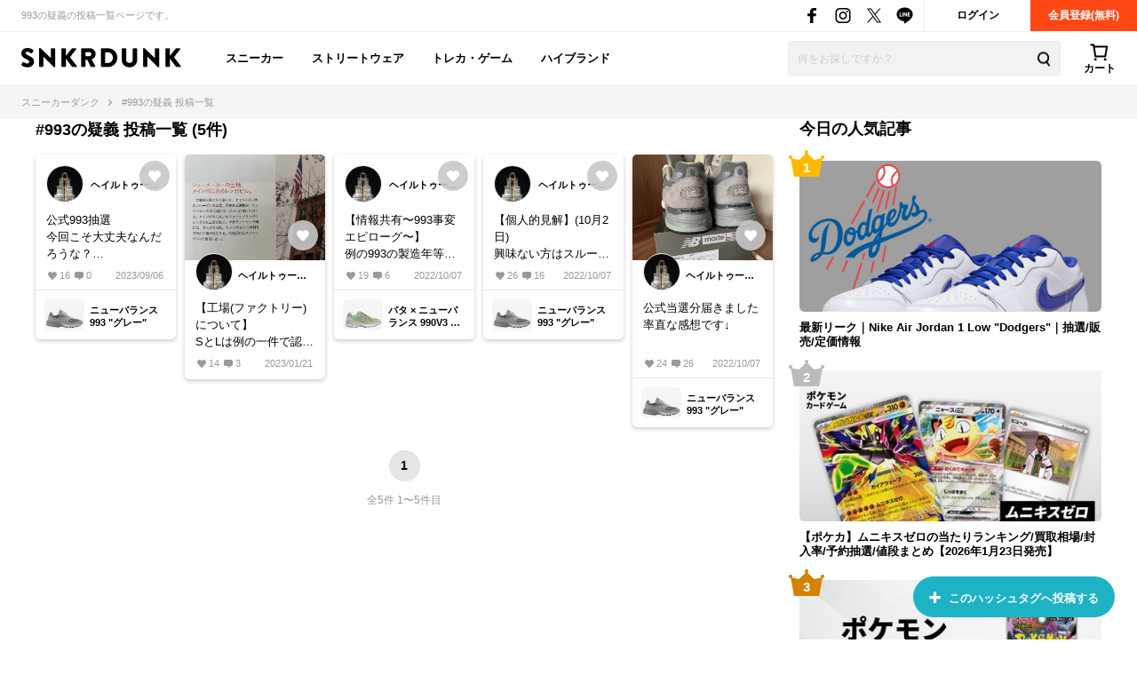

--- FILE ---
content_type: text/html; charset=utf-8
request_url: https://snkrdunk.com/hashtags/12654/posts/?slide=right
body_size: 60312
content:




<!DOCTYPE html>

<html lang="ja">

<head>
	<meta charset="UTF-8">
	<meta name="viewport" content="initial-scale=1.0,minimum-scale=1.0,user-scalable=no">
	<title>#993の疑義 投稿一覧 | スニーカーダンク</title>
	<script type="application/ld+json">
		{
			"@context": "https://schema.org",
			"@graph": [
				{
					"@type": "Organization",
					"name": "SNKRDUNK",
					"alternateName": [
						"スニダン",
						"スニーカーダンク"
					],
					"url": "https://snkrdunk.com/",
					"logo": "https://cdn.snkrdunk.com/images/index/favicon.ico"
				},
				{
					"@type": "WebSite",
					"name": "SNKRDUNK",
					"url": "https://snkrdunk.com/"
				}
			]
		}
	</script>
	

	<script type="text/javascript">
		window.dataLayer = window.dataLayer || [];
	
	
	</script>

	
	<script>(function(w,d,s,l,i,p){w[l]=w[l]||[];w[l].push({'gtm.start':
	new Date().getTime(),event:'gtm.js'});var f=d.getElementsByTagName(s)[0],
	j=d.createElement(s),dl=l!='dataLayer'?'&l='+l:'';j.async=true;j.src=
	'https://www.googletagmanager.com/gtm.js?id='+i+dl+p;f.parentNode.insertBefore(j,f);
	})(window,document,'script','dataLayer','GTM-M333V5L', '');</script>
	


	
	<meta name="description" content="993の疑義の投稿一覧ページです。">
	<meta name="keywords" content="">
	<meta property="fb:app_id" content="175340102674327">
	<meta property="og:description" content="993の疑義の投稿一覧ページです。">
  
	  
	    <meta property="og:image" content="https://assets.snkrdunk.com/96f48c2b5fb7440/img/common/og-image.png">
	  
	
	<meta property="og:title" content="#993の疑義 投稿一覧 | スニーカーダンク">
	<meta property="og:type" content="website">
	
	<meta name="twitter:card" content="summary_large_image">
	<meta name="twitter:site" content="@snkrdunk_jp">
	<meta name="twitter:title" content="#993の疑義 投稿一覧 | スニーカーダンク">
	<meta name="twitter:description" content="993の疑義の投稿一覧ページです。">
	<meta name="snkrdunk:title" content="#993の疑義">
	
	
	
	
	
	
	
	
	
	
	
	
  
	  
	    <meta name="twitter:image" content="https://assets.snkrdunk.com/96f48c2b5fb7440/img/common/og-image.png">
	  
	
	

	


<link rel="canonical" href="https://snkrdunk.com/hashtags/12654/posts/"><link rel="icon" type="image/x-icon" href="https://assets.snkrdunk.com/96f48c2b5fb7440/img/common/favicon.ico">
	<link rel="stylesheet" href="//maxcdn.bootstrapcdn.com/font-awesome/4.7.0/css/font-awesome.min.css">

	
	
	<link rel="stylesheet" href="https://assets.snkrdunk.com/96f48c2b5fb7440/css/common/reset.css">
	<link rel="stylesheet" href="https://assets.snkrdunk.com/96f48c2b5fb7440/css/common/common.css">
	<link rel="stylesheet" href="https://assets.snkrdunk.com/96f48c2b5fb7440/css/common/parts.css">
  
	<link rel="stylesheet" href="https://assets.snkrdunk.com/96f48c2b5fb7440/css/pc/common/wrap.css">
	<link rel="stylesheet" href="https://assets.snkrdunk.com/96f48c2b5fb7440/css/pc/common/button.css">
	<link rel="stylesheet" href="https://assets.snkrdunk.com/96f48c2b5fb7440/css/pc/common/form.css">
	<link rel="stylesheet" href="https://assets.snkrdunk.com/96f48c2b5fb7440/css/pc/common/label.css">
	<link rel="stylesheet" href="https://assets.snkrdunk.com/96f48c2b5fb7440/css/pc/common/pager.css">
	<link rel="stylesheet" href="https://assets.snkrdunk.com/96f48c2b5fb7440/css/pc/common/title.css">
	<link rel="stylesheet" href="https://assets.snkrdunk.com/96f48c2b5fb7440/css/pc/common/tag.css">
	<link rel="stylesheet" href="https://assets.snkrdunk.com/96f48c2b5fb7440/css/pc/components/plain.css">
	<link rel="stylesheet" href="https://assets.snkrdunk.com/96f48c2b5fb7440/css/pc/common/text-list.css">
	<link rel="stylesheet" href="https://assets.snkrdunk.com/96f48c2b5fb7440/css/pc/common/popup.css">
  
	<script type="text/javascript" src="https://ajax.googleapis.com/ajax/libs/jquery/1.12.4/jquery.min.js"></script>
  <script type="text/javascript" src="https://assets.snkrdunk.com/96f48c2b5fb7440/js/common/toggle.js" defer></script>
  <script type="text/javascript" src="https://assets.snkrdunk.com/96f48c2b5fb7440/js/common/scroll-recommend.js" defer></script>
  <script type="text/javascript" src="https://assets.snkrdunk.com/96f48c2b5fb7440/js/common/textarea.js" defer></script>
	<script src="https://assets.snkrdunk.com/96f48c2b5fb7440/js/common/img-onerror.js" defer></script>
	
	<script src="https://assets.snkrdunk.com/96f48c2b5fb7440/js/common/axios.min.js" defer></script>
	<script src="https://assets.snkrdunk.com/96f48c2b5fb7440/js/vendor/lazysizes.min.js" defer></script>
	
	
	<link rel="stylesheet" href="https://assets.snkrdunk.com/96f48c2b5fb7440/css/pc/components/header.css">
	<link rel="stylesheet" href="https://assets.snkrdunk.com/96f48c2b5fb7440/css/pc/page/search.css">
	<link rel="stylesheet" href="https://assets.snkrdunk.com/96f48c2b5fb7440/js/vue3/styles/vue_pc_header.css">

	
	<link rel="stylesheet" href="https://assets.snkrdunk.com/96f48c2b5fb7440/css/pc/components/breadcrumb.css">

	
<link rel="stylesheet" href="https://assets.snkrdunk.com/96f48c2b5fb7440/css/pc/components/footer.css">
<link rel="stylesheet" href="https://assets.snkrdunk.com/96f48c2b5fb7440/js/vue3/styles/vue_pc_footer.css">
<link rel="stylesheet" href="https://assets.snkrdunk.com/96f48c2b5fb7440/js/vue3/styles/vue_channel_talk.css">

	
	<link rel="stylesheet" href="https://assets.snkrdunk.com/96f48c2b5fb7440/css/pc/components/side.css">

	<link rel="stylesheet" href="https://assets.snkrdunk.com/96f48c2b5fb7440/css/pc/components/post-list.css">
	<link rel="stylesheet" href="https://assets.snkrdunk.com/96f48c2b5fb7440/js/vue3/styles/vue_pc_post_list.css">


</head>
<body>
	


<noscript><iframe src="https://www.googletagmanager.com/ns.html?id=GTM-M333V5L"
height="0" width="0" style="display:none;visibility:hidden"></iframe></noscript>



	
	<div id="fb-root"></div>
	<script>
		(function(d, s, id) {
			var js, fjs = d.getElementsByTagName(s)[0];
			if (d.getElementById(id)) return;
			js = d.createElement(s); js.id = id;
			js.src = "//connect.facebook.net/ja_JP/sdk.js#xfbml=1&version=v2.8&appId=";
			fjs.parentNode.insertBefore(js, fjs);
		}(document, 'script', 'facebook-jssdk'));
	</script>

	




<header id="header">
	<div class="header-first-wrapper clearfix"><p class="description text">993の疑義の投稿一覧ページです。</p>
<div class="btn-box clearfix"><a href="/accounts/login/" class="btn login-btn opacity-link">ログイン</a>
	<a href="/accounts/signup/" class="btn registration-btn opacity-link">会員登録(無料)</a></div>

		
<div class="sns-box">
	<a href="https://www.facebook.com/snkrdunk/" target="_blank" class="sns-btn opacity-link">
		<img class="lazyload" src="[data-uri]" data-src="https://assets.snkrdunk.com/96f48c2b5fb7440/img/common/global-header/header-icon-sns-facebook.png" alt="スニーカーダンク公式フェイスブック">
	</a>
	<a href="https://www.instagram.com/snkrdunk_jp/" target="_blank" class="sns-btn opacity-link">
		<img class="lazyload" src="[data-uri]" data-src="https://assets.snkrdunk.com/96f48c2b5fb7440/img/common/global-header/header-icon-sns-instagram.png" alt="スニーカーダンク公式インスタグラム">
	</a>
	<a href="https://twitter.com/snkrdunk_jp" target="_blank" class="sns-btn opacity-link">
		<img class="lazyload" src="[data-uri]" data-src="https://assets.snkrdunk.com/96f48c2b5fb7440/img/common/global-header/header-icon-sns-twitter.png" alt="スニーカーダンク公式エックス">
	</a>
	<a href="https://line.me/R/ti/p/%40gya6708a" target="_blank" class="sns-btn opacity-link">
		<img class="lazyload" src="[data-uri]" data-src="https://assets.snkrdunk.com/96f48c2b5fb7440/img/common/global-header/header-icon-sns-line.png" alt="スニーカーダンク公式ライン">
	</a>
</div>

	</div>
	<div class="header-second-wrapper clearfix">
		
<div class="header-logo">
	<a href="/" id="logo" class="opacity-link">
		<img class="lazyload" src="[data-uri]" data-src="https://assets.snkrdunk.com/96f48c2b5fb7440/img/common/global-header/header-logo-snkrdunk.png" alt="スニーカーダンク(SNKRDUNK)">
	</a>
</div>

		
<div id="cart">
	<cart></cart>
</div>
<script type="module" src="https://assets.snkrdunk.com/96f48c2b5fb7440/js/vue3/vue_pc_header.js" defer></script>

		
<div class="search-box">
	<form action="/search" method="get" class="search-box-form">
		<input name="keywords" class="input-search" type="text" placeholder="何をお探しですか？" autocomplete="off" value="">
		<button type="reset" name="search-del" class="search-del"><span class="icon-del">削除する</span></button>
		<button class="button-search opacity-link" type="submit">
			<img class="lazyload" src="[data-uri]" data-src="https://assets.snkrdunk.com/96f48c2b5fb7440/img/common/global-header/header-icon-search.png" alt="検索">
		</button>
	</form>
</div>

		
<nav id="gnav-pc">
	<ul>
		<li class="gnav-pc-item">
		<a href="/departments/sneaker">スニーカー</a>
		</li>
		<li class="gnav-pc-item">
		<a href="/departments/apparel">ストリートウェア</a>
		</li>
		<li class="gnav-pc-item">
		<a href="/departments/hobby">トレカ・ゲーム</a>
		</li>
		<li class="gnav-pc-item">
		<a href="/departments/luxury">ハイブランド</a>
		</li>
	</ul>
</nav>

	</div>
</header>


<div class="breadcrumb breadcrumb-top">
	<ol itemscope itemtype="http://schema.org/BreadcrumbList">
		
		
			<li itemprop="itemListElement" itemscope itemtype="http://schema.org/ListItem">
				<a href="/" itemprop="item" class="opacity-link"><span itemprop="name">スニーカーダンク</span></a>
				<meta itemprop="position" content="1" />
			</li>
		
		
			<li itemprop="itemListElement" itemscope itemtype="http://schema.org/ListItem">
				<span itemprop="name">#993の疑義 投稿一覧</span>
				<meta itemprop="position" content="2" />
			</li>
		</ol>
</div>

<div id="content">
	<div class="wrap-1200 clearfix">
		<div id="content-main">
			<div class="posts-list">
				<h2 class="title">#993の疑義 投稿一覧 (5件)</h2>
				




<div class="posts-list-box">
	
	<div class="posts-list-item">
		<div class="inner">
			
			<div class="posts-content-box no-img">
				<post-reaction-button v-on:increment-counter="CountUp" v-on:decrement-counter="CountDown" get-reaction-status-url="/v1/posts/809093/reaction" v-bind:reaction-is-done="false" post-id="809093"></post-reaction-button>
				<a href="/account/2167258/posts/" class="user-box opacity-link">
					<div class="user-icon-box">
						<div class="user-icon">
							<img src="https://cdn.snkrdunk.com/uploads/2167258/20210802003515.jpeg" alt="ユーザーアイコン">
						</div>
					</div>
					<div class="user-name">
						<p class="inner">ヘイルトゥーユー</p>
					</div>
				</a>
				<a href="/post/809093/" class="posts-text opacty-link">
					
					公式993抽選<br>今回こそ大丈夫なんだろうな？<br>(=当然23年製だよね？)<br><br>そういや、あの時は工場を重要視するコメが湧いたけど、アレ以来とんと見なくなりました<br><br>#993の疑義
				</a>
				<div class="posts-data-box clearfix">
					<post-reaction-counter ref="reaction-counter-809093" v-bind:reaction-count="16"></post-reaction-counter>
					<p class="action-num comment">0</p>
					<p class="posts-date">2023/09/06</p>
				</div>
				
				
				<a href="/articles/26460/" class="posts-link-sneaker-box opacity-link">
					<div class="post-link-sneaker">
						<div class="img-box">
							<div class="inner">
								<img src="https://cdn.snkrdunk.com/upload_bg_removed/20250403022530-0.webp" alt="ニューバランス 993 &#34;グレー&#34;">
							</div>
						</div>
						<div class="text-box">
							<p class="inner">
								ニューバランス 993 &#34;グレー&#34;
							</p>
						</div>
					</div>
				</a>
				
				
				
			</div>
		</div>
	</div>
	
	<div class="posts-list-item">
		<div class="inner">
			
			<a href="/post/701062/" class="posts-img opacity-link">
				<img src="https://cdn.snkrdunk.com/uploads/2167258/20221126004825-0.jpeg" alt="【工場(ファクトリー)について】
SとLは例の一件で認知度がグッと上がった(?">
			</a>
			
			<div class="posts-content-box ">
				<post-reaction-button v-on:increment-counter="CountUp" v-on:decrement-counter="CountDown" get-reaction-status-url="/v1/posts/701062/reaction" v-bind:reaction-is-done="false" post-id="701062"></post-reaction-button>
				<a href="/account/2167258/posts/" class="user-box opacity-link">
					<div class="user-icon-box">
						<div class="user-icon">
							<img src="https://cdn.snkrdunk.com/uploads/2167258/20210802003515.jpeg" alt="ユーザーアイコン">
						</div>
					</div>
					<div class="user-name">
						<p class="inner">ヘイルトゥーユー</p>
					</div>
				</a>
				<a href="/post/701062/" class="posts-text opacty-link">
					
					【工場(ファクトリー)について】<br>SとLは例の一件で認知度がグッと上がった(?)感じですが…<br>Nはおそらくココっぽい(多分…)<br>ふへ〜<br>#NBウンチク#993の疑義#hailbooks
				</a>
				<div class="posts-data-box clearfix">
					<post-reaction-counter ref="reaction-counter-701062" v-bind:reaction-count="14"></post-reaction-counter>
					<p class="action-num comment">3</p>
					<p class="posts-date">2023/01/21</p>
				</div>
				
				
				
				
			</div>
		</div>
	</div>
	
	<div class="posts-list-item">
		<div class="inner">
			
			<div class="posts-content-box no-img">
				<post-reaction-button v-on:increment-counter="CountUp" v-on:decrement-counter="CountDown" get-reaction-status-url="/v1/posts/678876/reaction" v-bind:reaction-is-done="false" post-id="678876"></post-reaction-button>
				<a href="/account/2167258/posts/" class="user-box opacity-link">
					<div class="user-icon-box">
						<div class="user-icon">
							<img src="https://cdn.snkrdunk.com/uploads/2167258/20210802003515.jpeg" alt="ユーザーアイコン">
						</div>
					</div>
					<div class="user-name">
						<p class="inner">ヘイルトゥーユー</p>
					</div>
				</a>
				<a href="/post/678876/" class="posts-text opacty-link">
					
					【情報共有〜993事変エピローグ〜】<br>例の993の製造年等混在問題に伴い…<br><br>『その程度でウダウダ言うのはクレーマーだ』<br>『クレーマー認定され、その後の抽選はじかれる説』<br><br>上記について、一部の界隈でまことしやかに囁かれたらしいのですが、無事Pのv3当選しました(コレはかっこよくて欲しかったので嬉Pです)<br><br>これにて993にまつわる情報共有は終了です<br>興味をもってご覧いただいた方、コメントくださった方、ありがとうございました😊<br>#993の疑義
				</a>
				<div class="posts-data-box clearfix">
					<post-reaction-counter ref="reaction-counter-678876" v-bind:reaction-count="19"></post-reaction-counter>
					<p class="action-num comment">6</p>
					<p class="posts-date">2022/10/07</p>
				</div>
				
				
				<a href="/articles/14268/" class="posts-link-sneaker-box opacity-link">
					<div class="post-link-sneaker">
						<div class="img-box">
							<div class="inner">
								<img src="https://cdn.snkrdunk.com/upload_bg_removed/20220927010919-0.webp" alt="パタ × ニューバランス 990V3 キープ ユア ファミリー クローズ &#34;オリーブ&#34;">
							</div>
						</div>
						<div class="text-box">
							<p class="inner">
								パタ × ニューバランス 990V3 キープ ユア ファミリー クローズ &#34;オリーブ&#34;
							</p>
						</div>
					</div>
				</a>
				
				
				
			</div>
		</div>
	</div>
	
	<div class="posts-list-item">
		<div class="inner">
			
			<div class="posts-content-box no-img">
				<post-reaction-button v-on:increment-counter="CountUp" v-on:decrement-counter="CountDown" get-reaction-status-url="/v1/posts/676584/reaction" v-bind:reaction-is-done="false" post-id="676584"></post-reaction-button>
				<a href="/account/2167258/posts/" class="user-box opacity-link">
					<div class="user-icon-box">
						<div class="user-icon">
							<img src="https://cdn.snkrdunk.com/uploads/2167258/20210802003515.jpeg" alt="ユーザーアイコン">
						</div>
					</div>
					<div class="user-name">
						<p class="inner">ヘイルトゥーユー</p>
					</div>
				</a>
				<a href="/post/676584/" class="posts-text opacty-link">
					
					【個人的見解】(10月2日)<br>興味ない方はスルーしてください😌<br>また、駄文のため意図が伝わらないと申し訳ないので、随時改訂します<br><br>◆本件の整理<br>以下3点について異なる個体が混在<br>①製造年及び週　②工場　③箱<br>(全て気にならない人、全てあるいは一部気になる人…各々状況に応じて思いは異なり、正解は無いと思います)<br><br>◆主張・意見(1点のみ)<br>ユーザー目線に立ち、混在の旨を&#34;事前周知&#34;すべきでは？<br>※混在してしまうこと自体の是非は問うてないです<br>　(混在は仕方ないものと理解しています)<br>※このことにより、ユーザーは混在の事実を理解した上で抽選に【参加する/しない】の選択が可能(⬅️ココ重要！)<br><br>さて、993再抽選が始まり、例の件を踏まえた&#34;事前周知&#34;は明記されませんでした<br>前々から決まっていた販売戦略で速やかに盛り込むことが困難だった可能性もありますが、おそらく今後も反映されないのでしょう<br>企業としての対応結果を知ることができて、ある意味清々しいです<br><br>ユーザーとしてはおそらく、プラチナの太客やいわゆるスニオタ層は全体のほんの一部であって、新規・ライト層や初めて993を手にしたい方々が殆どを占めるはず<br><br>①②③を気にする人(全部か一部か問わず)は、全体からするとおそらく少ないであろうということです<br><br>企業側からしたら、その意見を反映させるとハレーションが大きいと判断したのでしょう(事前周知により、少なからず買い控える方が増える懸念が生じますからね※一般的に古い個体を欲しがる人は少ないと考えらます)<br><br>NB的にはそんなことより、大部分を占める新規・ライト層の方々に対して、NBの良さを手に取って知ってもらい、裾野を広げたいのではないでしょうか(ニッチなファンではなく一般層へのアプローチこそがより利益に繋がる)<br><br>プラチナユーザー(自分含め)が抽選で外れる現実も納得しています(ここに疑義はなんらありません)<br>その人達はきっと抽選に落とされたくらいでNBを嫌いになったり、買わなくなったりしませんからね(一方、新規層は定着せず、離れてしまう可能性がある)<br>全て企業の戦略どおりと思います(僕がNB社員なら同じことすると思います😌)<br><br>一部の少数派はとりあえず置いといて、大多数を占める方々へ向けた戦略展開や在庫管理をするのは当然です<br>企業の意思決定としては妥当と思います(自分も組織の歯車の一員として仕事しているので、よくわかります💦)<br><br>そして、これらの戦略はNBだけでなく各メーカーが採っているのもまた事実…<br>(商売だから当然です　pumaはスニオタ好みの素晴らしいアプローチしますが😇) <br><br>例えば今回のターミネーター復刻…<br>敢えてユーザー(というかスニオタ)を完全には満足させない出来上がり<br>992を6穴でなく5穴で復刻させたのと同じような心持ち<br>本当にドSですわ…<br><br>僕個人としてはNBを好んで履く機会が多いですが、特段NBやUS/UK製のみを贔屓にしてませんので、スタンスは変わりません(他にも良いスニがたくさんあり過ぎて困ってるくらい💦)<br>NBに対する思いも変わらず、今後も履き続けます<br><br>今回は僕としても色々学べて、とても良い機会となりました😌<br>さあ、再抽選では何が届くのでしょうか😇<br><br>最後に…<br>NBに金の雨が降るぞー!! (chaos)<br><br>#993の疑義
				</a>
				<div class="posts-data-box clearfix">
					<post-reaction-counter ref="reaction-counter-676584" v-bind:reaction-count="26"></post-reaction-counter>
					<p class="action-num comment">16</p>
					<p class="posts-date">2022/10/07</p>
				</div>
				
				
				<a href="/articles/26460/" class="posts-link-sneaker-box opacity-link">
					<div class="post-link-sneaker">
						<div class="img-box">
							<div class="inner">
								<img src="https://cdn.snkrdunk.com/upload_bg_removed/20250403022530-0.webp" alt="ニューバランス 993 &#34;グレー&#34;">
							</div>
						</div>
						<div class="text-box">
							<p class="inner">
								ニューバランス 993 &#34;グレー&#34;
							</p>
						</div>
					</div>
				</a>
				
				
				
			</div>
		</div>
	</div>
	
	<div class="posts-list-item">
		<div class="inner">
			
			<a href="/post/674304/" class="posts-img opacity-link">
				<img src="https://cdn.snkrdunk.com/uploads/2167258/20220923012253-0.jpeg" alt="公式当選分届きました
率直な感想です↓

相変わらず歪みや袋縫いが…💦
">
			</a>
			
			<div class="posts-content-box ">
				<post-reaction-button v-on:increment-counter="CountUp" v-on:decrement-counter="CountDown" get-reaction-status-url="/v1/posts/674304/reaction" v-bind:reaction-is-done="false" post-id="674304"></post-reaction-button>
				<a href="/account/2167258/posts/" class="user-box opacity-link">
					<div class="user-icon-box">
						<div class="user-icon">
							<img src="https://cdn.snkrdunk.com/uploads/2167258/20210802003515.jpeg" alt="ユーザーアイコン">
						</div>
					</div>
					<div class="user-name">
						<p class="inner">ヘイルトゥーユー</p>
					</div>
				</a>
				<a href="/post/674304/" class="posts-text opacty-link">
					
					公式当選分届きました<br>率直な感想です↓<br><br>相変わらず歪みや袋縫いが…💦<br>もはやNBのUS製は高価格にもかかわらず、この辺の受忍義務がセットで求められます<br>(にしてもココ最近のはNクオリティが顕著…)<br><br>そして開けてビックリ👀旧箱21年製とは💦<br>新箱22年製を期待してたのに<br>#hailnb#993の疑義
				</a>
				<div class="posts-data-box clearfix">
					<post-reaction-counter ref="reaction-counter-674304" v-bind:reaction-count="24"></post-reaction-counter>
					<p class="action-num comment">26</p>
					<p class="posts-date">2022/10/07</p>
				</div>
				
				
				<a href="/articles/26460/" class="posts-link-sneaker-box opacity-link">
					<div class="post-link-sneaker">
						<div class="img-box">
							<div class="inner">
								<img src="https://cdn.snkrdunk.com/upload_bg_removed/20250403022530-0.webp" alt="ニューバランス 993 &#34;グレー&#34;">
							</div>
						</div>
						<div class="text-box">
							<p class="inner">
								ニューバランス 993 &#34;グレー&#34;
							</p>
						</div>
					</div>
				</a>
				
				
				
			</div>
		</div>
	</div>
	
</div>

				
<div class="pager-box">
	<ul class="pager">
		
		<li class="num"><a href="." class="active opacity-link">1</a></li>
		
	</ul>
	<p class="pager-detail-text">全5件 1〜5件目</p>
</div>

			</div>
		</div>
		<div id="content-side-right">
			
	

<h2 class="side-title-type-1">今日の人気記事</h2>

<ul class="side-sneaker-ranking">
	
	
	<li class="big-list">
		<a href="/articles/31197/" class="img-box num-icon num-label num-1 opacity-link">
			<div class="inner">
				<img class="lazyload" src="https://assets.snkrdunk.com/96f48c2b5fb7440/img/common/loading.png" data-src="https://cdn.snkrdunk.com/uploads/media/20260120020233-1.png?size=m">
			</div>
		</a>
		<a href="/articles/31197/" class="title opacity-link">
			最新リーク｜Nike Air Jordan 1 Low &#34;Dodgers&#34;｜抽選/販売/定価情報
		</a>
	</li>
	
	<li class="big-list">
		<a href="/articles/30520/" class="img-box num-icon num-label num-2 opacity-link">
			<div class="inner">
				<img class="lazyload" src="https://assets.snkrdunk.com/96f48c2b5fb7440/img/common/loading.png" data-src="https://cdn.snkrdunk.com/uploads/media/20251221045250-0.jpeg?size=m">
			</div>
		</a>
		<a href="/articles/30520/" class="title opacity-link">
			【ポケカ】ムニキスゼロの当たりランキング/買取相場/封入率/予約抽選/値段まとめ【2026年1月23日発売】
		</a>
	</li>
	
	<li class="big-list">
		<a href="/articles/30957/" class="img-box num-icon num-label num-3 opacity-link">
			<div class="inner">
				<img class="lazyload" src="https://assets.snkrdunk.com/96f48c2b5fb7440/img/common/loading.png" data-src="https://cdn.snkrdunk.com/uploads/media/20251221030830-0.jpeg?size=m">
			</div>
		</a>
		<a href="/articles/30957/" class="title opacity-link">
			【ポケカ】ムニキスゼロの予約・抽選情報まとめ【1月20日更新】
		</a>
	</li>
	
	<li class="small-list left">
		<a href="/articles/30403/" class="img-box num-icon num-label num-4 opacity-link">
			<div class="inner">
				<img class="lazyload" src="https://assets.snkrdunk.com/96f48c2b5fb7440/img/common/loading.png" data-src="https://cdn.snkrdunk.com/uploads/media/20260121091353-0.jpeg?size=m">
			</div>
		</a>
		<a href="/articles/30403/" class="title opacity-link">
			1/31発売｜Nike Air Jordan 1 Retro Low OG &#34;Medium Olive/Summit White&#34;｜抽選/販売/定価情報
		</a>
	</li>
	
	<li class="small-list">
		<a href="/articles/28138/" class="img-box num-icon num-label num-5 opacity-link">
			<div class="inner">
				<img class="lazyload" src="https://assets.snkrdunk.com/96f48c2b5fb7440/img/common/loading.png" data-src="https://cdn.snkrdunk.com/uploads/media/20260120034317-0.jpeg?size=m">
			</div>
		</a>
		<a href="/articles/28138/" class="title opacity-link">
			1/29・1/31発売｜Nike Women&#39;s Air Max 95 OG &#34;Grape&#34;｜抽選/販売/定価情報
		</a>
	</li>
	
	<li class="small-list left">
		<a href="/articles/31209/" class="img-box num-icon num-label num-6 opacity-link">
			<div class="inner">
				<img class="lazyload" src="https://assets.snkrdunk.com/96f48c2b5fb7440/img/common/loading.png" data-src="https://cdn.snkrdunk.com/uploads/media/20260120090830-1.jpeg?size=m">
			</div>
		</a>
		<a href="/articles/31209/" class="title opacity-link">
			最新リーク｜Swarovski × Nike Ja 3 &#34;Bling&#34;｜抽選/販売/定価情報
		</a>
	</li>
	
	<li class="small-list">
		<a href="/articles/28086/" class="img-box num-icon num-label num-7 opacity-link">
			<div class="inner">
				<img class="lazyload" src="https://assets.snkrdunk.com/96f48c2b5fb7440/img/common/loading.png" data-src="https://cdn.snkrdunk.com/uploads/media/20260119070114-0.jpeg?size=m">
			</div>
		</a>
		<a href="/articles/28086/" class="title opacity-link">
			近日発売予定｜Levi’s® × Nike Air Jordan 3 Retro SP 4colors｜抽選/販売/定価情報
		</a>
	</li>
	
	<li class="small-list left">
		<a href="/articles/29669/" class="img-box num-icon num-label num-8 opacity-link">
			<div class="inner">
				<img class="lazyload" src="https://assets.snkrdunk.com/96f48c2b5fb7440/img/common/loading.png" data-src="https://cdn.snkrdunk.com/uploads/media/20260119080637-0.png?size=m">
			</div>
		</a>
		<a href="/articles/29669/" class="title opacity-link">
			1/23・1/25発売｜Bronx Girls Skate × Nike SB Dunk Low QS &#34;Black and Challenge Red&#34;｜抽選/販売/定価情報
		</a>
	</li>
	
	<li class="small-list">
		<a href="/articles/31211/" class="img-box num-icon num-label num-9 opacity-link">
			<div class="inner">
				<img class="lazyload" src="https://assets.snkrdunk.com/96f48c2b5fb7440/img/common/loading.png" data-src="https://cdn.snkrdunk.com/uploads/media/20260121035010-0.jpeg?size=m">
			</div>
		</a>
		<a href="/articles/31211/" class="title opacity-link">
			最新リーク｜Nike Women&#39;s Air Jordan 1 High OG &#34;Pale Ivory/Psychic Blue&#34;｜抽選/販売/定価情報
		</a>
	</li></ul>

	
<h2 class="side-title-type-1 mt-30 mb-10">新着記事</h2>
<ul class="article-list-1-line-box">
	
	<li class="article-list-1-line">
		<div class="img-box">
			<a href="/articles/31216/" class="clearfix opacity-link">
				<img class="lazyload" src="https://assets.snkrdunk.com/96f48c2b5fb7440/img/common/loading.png" data-src="https://cdn.snkrdunk.com/uploads/media/20260121070511-0.jpeg?size=l">
			</a>
		</div>
		<a href="/articles/31216/" class="text-box opacity-link">
			<p class="title">
				【ポケカ】「ユカリ SAR」の買取相場予想や発売後の高騰考察｜ムニキスゼロ
			</p>
			<p class="detail-text">
				『ポケモンカードゲーム』(ポケカ)より、「ユカリ SAR」の相場予想や買取予想、発売後の高騰の考察について紹介。実際の相場情報については、発売後に更新予定。 
			</p>
		</a>
	</li>
	
	<li class="article-list-1-line">
		<div class="img-box">
			<a href="/articles/30403/" class="clearfix opacity-link">
				<img class="lazyload" src="https://assets.snkrdunk.com/96f48c2b5fb7440/img/common/loading.png" data-src="https://cdn.snkrdunk.com/uploads/media/20260121091353-0.jpeg?size=l">
			</a>
		</div>
		<a href="/articles/30403/" class="text-box opacity-link">
			<p class="title">
				1/31発売｜Nike Air Jordan 1 Retro Low OG &#34;Medium Olive/Summit White&#34;｜抽選/販売/定価情報
			</p>
			<p class="detail-text">
				Nike Air Jordan 1 Retro Low OG &#34;Medium Olive/Summit White&#34;(ナイキ エアジョーダン1 レトロ ロー O
			</p>
		</a>
	</li>
	
	<li class="article-list-1-line">
		<div class="img-box">
			<a href="/articles/29152/" class="clearfix opacity-link">
				<img class="lazyload" src="https://assets.snkrdunk.com/96f48c2b5fb7440/img/common/loading.png" data-src="https://cdn.snkrdunk.com/uploads/media/20251127061052-0.jpeg?size=l">
			</a>
		</div>
		<a href="/articles/29152/" class="text-box opacity-link">
			<p class="title">
				【ポケカ】MEGAドリームexの当たりランキング/買取相場/封入率/予約抽選/値段まとめ
			</p>
			<p class="detail-text">
				『ポケモンカードゲーム』(ポケカ)より、「MEGAドリームex」の収録カードをはじめ、当たりランキングや買取価格情報、封入割合、販売店舗などを紹介している。 
			</p>
		</a>
	</li>
	
	<li class="article-list-1-line">
		<div class="img-box">
			<a href="/articles/31218/" class="clearfix opacity-link">
				<img class="lazyload" src="https://assets.snkrdunk.com/96f48c2b5fb7440/img/common/loading.png" data-src="https://cdn.snkrdunk.com/uploads/media/20260121052102-0.jpeg?size=l">
			</a>
		</div>
		<a href="/articles/31218/" class="text-box opacity-link">
			<p class="title">
				日常に「LA」ロゴを。「ロサンゼルス・ドジャース」のおすすめアイテムをスニダンでチェックしよう！
			</p>
			<p class="detail-text">
				近年の歴史的な大型補強や日本人選手の活躍により、その注目度はかつてないほどに高まっている「ロサンゼルス・ドジャース」。象徴的な「LA」ロゴと鮮やかなドジャーブル
			</p>
		</a>
	</li>
	
	<li class="article-list-1-line">
		<div class="img-box">
			<a href="/articles/31210/" class="clearfix opacity-link">
				<img class="lazyload" src="https://assets.snkrdunk.com/96f48c2b5fb7440/img/common/loading.png" data-src="https://cdn.snkrdunk.com/uploads/media/20260120101847-0.jpeg?size=l">
			</a>
		</div>
		<a href="/articles/31210/" class="text-box opacity-link">
			<p class="title">
				【2026年冬】Polo Ralph Laurenに学ぶマフラー活用術｜旬の&#34;バラクラバ風&#34;から3秒で決まる&#34;垂らし&#34;まで徹底解説
			</p>
			<p class="detail-text">
				マフラーは難しい。冬場に欠かせないアイテムでありながら、自分のスタイルにしっくりハマる結び方は意外と見つけにくいものだ。結局マフラーを手に取らずにひと冬をやり過
			</p>
		</a>
	</li>
	
	<li class="article-list-1-line">
		<div class="img-box">
			<a href="/articles/31221/" class="clearfix opacity-link">
				<img class="lazyload" src="https://assets.snkrdunk.com/96f48c2b5fb7440/img/common/loading.png" data-src="https://cdn.snkrdunk.com/uploads/media/20260121083426-0.jpeg?size=l">
			</a>
		</div>
		<a href="/articles/31221/" class="text-box opacity-link">
			<p class="title">
				1/27発売｜adidas Consortium ZX 8000 JC &amp; MT 2colors｜抽選/販売/定価情報
			</p>
			<p class="detail-text">
				adidas Consortium ZX 8000 JC &amp; MT 2colors(アディダス コンソーシアム ZX 8000 ジャック・シャッサン &amp; マーカ
			</p>
		</a>
	</li>
	
	<li class="article-list-1-line">
		<div class="img-box">
			<a href="/articles/31214/" class="clearfix opacity-link">
				<img class="lazyload" src="https://assets.snkrdunk.com/96f48c2b5fb7440/img/common/loading.png" data-src="https://cdn.snkrdunk.com/uploads/media/20260121043837-0.jpeg?size=l">
			</a>
		</div>
		<a href="/articles/31214/" class="text-box opacity-link">
			<p class="title">
				寒波と雪に備えるなら「GORE-TEX」。サロモン、ナイキ、NB…おすすめの防水シューズ15選
			</p>
			<p class="detail-text">
				記録的な寒波が到来し、都心でも積雪の恐れが報じられる中、懸念されるのが足元のコンディションだ。一度浸水してしまえば、その後の体温低下や不快感は避けられない。こう
			</p>
		</a>
	</li>
	
	<li class="article-list-1-line">
		<div class="img-box">
			<a href="/articles/31217/" class="clearfix opacity-link">
				<img class="lazyload" src="https://assets.snkrdunk.com/96f48c2b5fb7440/img/common/loading.png" data-src="https://cdn.snkrdunk.com/uploads/media/20260121045248-5.jpeg?size=l">
			</a>
		</div>
		<a href="/articles/31217/" class="text-box opacity-link">
			<p class="title">
				1/22発売｜Parra × OTW by Vans Old Skool 36 &#34;Midnight/Carmine&#34;｜抽選/販売/定価情報
			</p>
			<p class="detail-text">
				Parra × OTW by Vans Old Skool 36 &#34;Midnight/Carmine&#34;(パラ × OTWバイバンズ オールドスクール36 &#34;ミッ
			</p>
		</a>
	</li>
	
	<li class="article-list-1-line">
		<div class="img-box">
			<a href="/articles/30958/" class="clearfix opacity-link">
				<img class="lazyload" src="https://assets.snkrdunk.com/96f48c2b5fb7440/img/common/loading.png" data-src="https://cdn.snkrdunk.com/uploads/media/20251221043512-0.jpeg?size=l">
			</a>
		</div>
		<a href="/articles/30958/" class="text-box opacity-link">
			<p class="title">
				【ポケカ】ムニキスゼロの収録カードリスト一覧/最新情報【2026年1月23日発売】
			</p>
			<p class="detail-text">
				『ポケモンカードゲーム』(ポケカ)より、「ムニキスゼロ」の収録カード一覧やカードリストを紹介している。 

 関連記事

 https://snkrdu
			</p>
		</a>
	</li>
	
	<li class="article-list-1-line">
		<div class="img-box">
			<a href="/articles/31169/" class="clearfix opacity-link">
				<img class="lazyload" src="https://assets.snkrdunk.com/96f48c2b5fb7440/img/common/loading.png" data-src="https://cdn.snkrdunk.com/uploads/media/20260121051428-0.png?size=l">
			</a>
		</div>
		<a href="/articles/31169/" class="text-box opacity-link">
			<p class="title">
				【ポケカ】「メガピクシーex SAR」の買取相場予想や発売後の高騰考察｜ムニキスゼロ
			</p>
			<p class="detail-text">
				『ポケモンカードゲーム』(ポケカ)より、「メガピクシーex SAR」の相場予想や買取予想、発売後の高騰の考察について紹介。実際の相場情報については、発売後に更新
			</p>
		</a>
	</li>
	
</ul>

	

		</div>
	</div>
	<a href="/posts/create/?tagId=12654" class="post-add-button opacity-link">
		<p class="text">このハッシュタグへ投稿する</p>
	</a>
</div>

<footer id="footer">
	<div>
		
		<div class="other-list">
			<p class="content-title">SNKRDUNKについて</p>
			<ul>
				<li><a href="https://soda-inc.jp/snkrdunklab" class="opacity-link" target="_blank" rel="noopener noreferrer">スニダン鑑定研究所</a></li>
				<li><a href="https://help.snkrdunk-guide.com/ja/articles/%E5%81%BD%E9%80%A0%E5%93%81%E6%92%B2%E6%BB%85%E3%81%B8%E3%81%AE%E5%8F%96%E3%82%8A%E7%B5%84%E3%81%BF-50a5b185?slide=modal" class="opacity-link" target="_blank" rel="noopener noreferrer">偽造品撲滅への取り組み</a></li>
				<li><a href="/guide/snkrdunk-base" class="opacity-link">スニダンベースについて</a></li>
				<li><a href="/store" class="opacity-link">スニダン店舗一覧</a></li>
				<li><a href="/information/267/" class="opacity-link">スニダンBiz｜法人販売/購入プラン</a></li>
				<li><a href="https://soda-inc.jp/news" class="opacity-link" target="_blank" rel="noopener noreferrer">プレスリリース</a></li>
				<li><a href="https://help.snkrdunk-guide.com/ja/articles/-bb605014?slide=modal" class="opacity-link" target="_blank" rel="noopener noreferrer">特定商取引に関する表記・古物営業法に基づく表記</a></li>
				<li><a href="/cookie-policy" class="opacity-link">外部送信ポリシー</a></li>
				<li><a href="/privacy/" class="opacity-link">プライバシーポリシー</a></li>
				<li><a href="https://soda-inc.jp/" class="opacity-link" target="_blank" rel="noopener noreferrer">会社概要</a></li>
				<li><a href="https://recruit.soda-inc.jp/" class="opacity-link" target="_blank" rel="noopener noreferrer">採用情報</a></li>
			</ul>
		</div>

		
		<div class="other-list">
			<p class="content-title">スニダンご利用ガイド</p>
			<ul>
				<li><a href="/guide/order/" class="opacity-link">はじめての方へ</a></li>
				<li><a href="/guide/authentic/" class="opacity-link">真贋鑑定について</a></li>
				<li><a href="/guide/rank/" class="opacity-link">ランク制度について</a></li>
				<li><a href="/information/278/" class="opacity-link">ポイント交換・利用について</a></li>
				<li><a href="/guide/buy-options" class="opacity-link">購入オプションについて</a></li>
				<li><a href="/information/265/" class="opacity-link">持ち込みサービスDROPについて</a></li>
				<li><a href="https://help.snkrdunk-guide.com/ja" class="opacity-link" target="_blank" rel="noopener noreferrer">よくある質問</a></li>
				<li><a href="/guide/community" class="opacity-link">コミュニティガイドライン</a></li>
				<li><a href="https://help.snkrdunk-guide.com/ja/articles/%E5%85%A8%E9%A1%8D%E8%A3%9C%E5%84%9F%E3%81%AB%E3%81%A4%E3%81%84%E3%81%A6-50acaf92" class="opacity-link" target="_blank" rel="noopener noreferrer">全額補償について</a></li>
				<li><a href="/information/" class="opacity-link">運営からのお知らせ</a></li>
				<li><a href="/terms/" class="opacity-link">利用規約</a></li>
				<li><a href="/buy-option-terms" class="opacity-link">購入オプション利用規約</a></li>
				<li><a href="/yahoo-auction-terms" class="opacity-link">Yahoo!オークション掲載特約</a></li>
				<li><a href="#" onclick="ChannelIO('showMessenger')">お問い合わせ</a></li>
			</ul>
		</div>

		
		<div class="other-list">
			<p class="content-title">商品をお探しの方へ</p>
			<ul>
				<li><a href="/calendars/" class="opacity-link">スニーカー人気・発売日カレンダー</a></li>
				<li><a href="/products?type=hottest" class="opacity-link">スニーカーの人気商品一覧</a></li>
				<li><a href="/apparels?type=hottest&department=apparel" class="opacity-link">アパレルの人気商品一覧</a></li>
				<li><a href="/apparels?type=hottest&department=hobby" class="opacity-link">ホビーの人気商品一覧</a></li>
				<li><a href="/apparels?type=hottest&department=luxury" class="opacity-link">ハイブランドの人気商品一覧</a></li>
				<li><a href="/brands/pokemon/" class="opacity-link">ポケモンカードゲームの人気商品一覧</a></li>
				<li><a href="/brands/nike/" class="opacity-link">ナイキの人気商品一覧</a></li>
				<li><a href="/brands/air-jordan/" class="opacity-link">エアジョーダンの人気商品一覧</a></li>
				<li><a href="/brands/supreme/" class="opacity-link">シュプリームの人気商品一覧</a></li>
				<li><a href="/brands/newbalance/" class="opacity-link">ニューバランスの人気商品一覧</a></li>
				<li><a href="/brands/adidas/" class="opacity-link">アディダスの人気商品一覧</a></li>
				<li><a href="/brands/chrome-hearts/" class="opacity-link">クロムハーツの人気商品一覧</a></li>
				<li><a href="/brands/pop-mart/" class="opacity-link">ポップマート(ラブブ)の人気商品一覧</a></li>
				<li><a href="/keywords" class="opacity-link">人気のキーワード一覧</a></li>
			</ul>
		</div>

		
		<div class="other-list">
			<p class="content-title">おすすめコンテンツ</p>
			<ul>
				<li><a href="/articles/16125/" class="opacity-link">【人気ブランド】注目のストリートブランド35選</a></li>
				<li><a href="/articles/30556/" class="opacity-link">【ポケカ新弾】スタートデッキ100の当たりカード情報</a></li>
				<li><a href="/articles/29104/" class="opacity-link">【POP MART】ラブブ人気グッズの最新情報</a></li>
				<li><a href="/articles?perPage=25&page=1&department=sneaker" class="opacity-link">すべての記事一覧</a></li>
			</ul>
		</div>

		<ul class="sns-box">
			<li><a href="https://line.me/R/ti/p/%40gya6708a" target="_blank" class="opacity-link">
					<img class="lazyload" src="[data-uri]"
						data-src="https://assets.snkrdunk.com/96f48c2b5fb7440/img/common/global-footer/footer-icon-sns-line.png" alt="スニーカーダンク公式ライン">
				</a></li>
			<li><a href="https://twitter.com/snkrdunk_jp" target="_blank" class="opacity-link">
					<img class="lazyload" src="[data-uri]"
						data-src="https://assets.snkrdunk.com/96f48c2b5fb7440/img/common/global-footer/footer-icon-sns-twitter.png" alt="スニーカーダンク公式エックス">
				</a></li>
			<li><a href="https://www.instagram.com/snkrdunk_jp/?hl=ja" target="_blank" class="opacity-link">
					<img class="lazyload" src="[data-uri]"
						data-src="https://assets.snkrdunk.com/96f48c2b5fb7440/img/common/global-footer/footer-icon-sns-instagram.png" alt="スニーカーダンク公式インスタグラム">
				</a></li>
			<li><a href="https://facebook.com/snkrdunk" target="_blank" class="opacity-link">
					<img class="lazyload" src="[data-uri]"
						data-src="https://assets.snkrdunk.com/96f48c2b5fb7440/img/common/global-footer/footer-icon-sns-facebook.png" alt="スニーカーダンク公式フェイスブック">
				</a></li>
			<li><a href="https://www.youtube.com/channel/UC_Wc3vOsUk6429EYTjAq4sw" target="_blank" class="opacity-link">
					<img class="lazyload" src="[data-uri]"
						data-src="https://assets.snkrdunk.com/96f48c2b5fb7440/img/common/global-footer/footer-icon-sns-youtube.png" alt="スニーカーダンク公式YOUTUBEチャンネル">
				</a></li>
			<li><a href="https://www.tiktok.com/@snkrdunk" target="_blank" class="opacity-link">
					<img class="lazyload" src="[data-uri]"
						data-src="https://assets.snkrdunk.com/96f48c2b5fb7440/img/common/global-footer/footer-icon-sns-tiktok.png" alt="スニーカーダンク公式Tiktok">
				</a></li>
		</ul>
		<a href="/" class="footer-logo opacity-link">
			<img class="lazyload" src="[data-uri]"
				data-src="https://assets.snkrdunk.com/96f48c2b5fb7440/img/common/global-footer/footer-logo-snkrdunk.png" alt="スニーカーダンク">
		</a>
		<p class="footer-description">「スニーカーダンク」ナイキやアディダスなど人気スニーカーの新作・販売情報サイト</p>
		<p class="copy-text">鑑定つきスニーカーフリマアプリ<br>© SODA inc All
			Rights Reserved.</p>
	</div>
</footer>
<script type="module" src="https://assets.snkrdunk.com/96f48c2b5fb7440/js/vue3/vue_pc_footer.js" defer></script>

<div id="channel-talk">
	<channel-talk-bot :user-id="0" plugin-key="5443cc6f-8911-4685-895c-babc3b174f01"></channel-talk-bot>
</div>
<script type="module" src="https://assets.snkrdunk.com/96f48c2b5fb7440/js/vue3/vue_channel_talk.js" async></script>


	
		
		<script type="text/javascript" id="fb44363438ca">
			(function () {
				var merchantConfig = {
					csp: false
				};
				var sri = 'sha256-sHSyMKgzdd66A0ZhIBhJF3Hf85MGImt+vPKsiVc5dH0=';

				var siteId = "fb44363438ca";
		function t(t,e){for(var n=t.split(""),r=0;r<n.length;++r)n[r]=String.fromCharCode(n[r].charCodeAt(0)+e);return n.join("")}function e(e){return t(e,-_).replace(/%SN%/g,siteId)}function n(t){try{if("number"==typeof t&&window.location&&window.location.pathname){for(var e=window.location.pathname.split("/"),n=[],r=0;r<=Math.min(e.length-1,Math.abs(t));r++)n.push(e[r]);return n.join("/")||"/"}}catch(t){}return"/"}function r(){var t="no"+"op"+"fn",e="g"+"a",n="n"+"ame";return window[e]&&window[e][n]===t}function o(){return!(!navigator.brave||"function"!=typeof navigator.brave.isBrave)}function i(){return document.currentScript&&document.currentScript.src}function a(t){try{z.ex=t,r()&&-1===z.ex.indexOf($.uB)&&(z.ex+=$.uB),o()&&-1===z.ex.indexOf($.uBr)&&(z.ex+=$.uBr),i()&&-1===z.ex.indexOf($.nIL)&&(z.ex+=$.nIL),window.ftr__snp_cwc||(z.ex+=$.s),H(z)}catch(t){}}function c(t,e){function n(i){try{i.blockedURI===t&&i.disposition===o&&(e(),document.removeEventListener(r,n))}catch(t){document.removeEventListener(r,n)}}var r="securitypolicyviolation",o="enforce";document.addEventListener(r,n),setTimeout(function(){document.removeEventListener(r,n)},2*60*1e3)}function f(t,e,n,r){var o=!1;e&&(t=t.replace("%I%",encodeURIComponent(e))),t="https://"+t,c(t,function(){r(!0),o=!0});var i=document.createElement("script");i.onerror=function(){if(!o)try{r(!1),o=!0}catch(t){}},i.onload=n,i.type="text/javascript",i.id="ftr__script",i.async=!0,i.src=t,e&&(i.integrity=e,i.crossOrigin=!0);var a=document.getElementsByTagName("script")[0];a.parentNode.insertBefore(i,a)}function u(){nt($.uDF),setTimeout(l,B,$.uDF)}function s(t,e,n,r){var o=!1,i=new XMLHttpRequest;if(c("https:"+t,function(){n(new Error("CSP Violation"),!0),o=!0}),"//"===t.slice(0,2)&&(t="https:"+t),"withCredentials"in i)i.open("GET",t,!0);else{if("undefined"==typeof XDomainRequest)return;i=new XDomainRequest,i.open("GET",t)}Object.keys(r).forEach(function(t){i.setRequestHeader(t,r[t])}),i.onload=function(){"function"==typeof e&&e(i)},i.onerror=function(t){if("function"==typeof n&&!o)try{n(t,!1),o=!0}catch(t){}},i.onprogress=function(){},i.ontimeout=function(){"function"==typeof n&&n("tim"+"eo"+"ut",!1)},setTimeout(function(){i.send()},0)}function d(t,siteId,e){function n(t){var e=t.toString(16);return e.length%2?"0"+e:e}function r(t){if(t<=0)return"";for(var e="0123456789abcdef",n="",r=0;r<t;r++)n+=e[Math.floor(Math.random()*e.length)];return n}function o(t){for(var e="",r=0;r<t.length;r++)e+=n(t.charCodeAt(r));return e}function i(t){for(var e=t.split(""),n=0;n<e.length;++n)e[n]=String.fromCharCode(255^e[n].charCodeAt(0));return e.join("")}e=e?"1":"0";var a=[];return a.push(t),a.push(siteId),a.push(e),function(t){var e=40,n="";return t.length<e/2&&(n=","+r(e/2-t.length-1)),o(i(t+n))}(a.join(","))}function h(){function t(){I&&(nt($.dUAL),setTimeout(l,B,$.dUAL))}function e(t,e){I=e?"F"+"T"+"R"+"A"+"U"+"C":"F"+"T"+"R"+"A"+"U",setTimeout(l,B,$.uAS)}window.ftr__fdad(t,e)}function w(){function t(){I&&setTimeout(l,B,$.uDAD)}function e(t,e){I=e?"F"+"T"+"R"+"A"+"U"+"C":"F"+"T"+"R"+"A"+"U",setTimeout(l,B,$.uDS)}window.ftr__radd(t,e)}function l(t){try{var e;switch(t){case $.uFP:e=N;break;case $.uDF:e=O;break;default:e=I}if(!e)return;var n=function(){try{rt(),a(t+$.uS)}catch(t){}},r=function(e){try{rt(),z.td=1*new Date-z.ts,a(e?t+$.uF+$.cP:t+$.uF),t===$.uFP&&u(),t===$.uDF&&(j?w():h()),t!==$.uAS&&t!==$.dUAL||j||w(),t!==$.uDS&&t!==$.uDAD||j&&h()}catch(t){a($.eUoe)}};if(e==="F"+"T"+"R"+"A"+"U"+"C")return void r(!0);if(e==="F"+"T"+"R"+"A"+"U")return void r(!1);f(e,sri,n,r)}catch(e){a(t+$.eTlu)}}var g="22g6edqo7i}x{vmo1forxgiurqw1qhw2vwdwxv",v="fort",p="erTo",m="ken",_=3;window.ftr__config={m:merchantConfig,s:"27",si:siteId};var U=!1,y=!1,T,x,A=v+p+m,D=400*24*60,S,C=10;S={write:function(t,e,r,o){void 0===o&&(o=!0);var i=0;window.ftr__config&&window.ftr__config.m&&window.ftr__config.m.ckDepth&&(i=window.ftr__config.m.ckDepth);var a,c,f=n(i);if(r?(a=new Date,a.setTime(a.getTime()+60*r*1e3),c="; expires="+a.toGMTString()):c="",!o)return void(document.cookie=escape(t)+"="+escape(e)+c+"; path="+f);for(var u=1,s=document.domain.split("."),d=C,h=!0;h&&s.length>=u&&d>0;){var w=s.slice(-u).join(".");document.cookie=escape(t)+"="+escape(e)+c+"; path="+f+"; domain="+w;var l=S.read(t);null!=l&&l==e||(w="."+w,document.cookie=escape(t)+"="+escape(e)+c+"; path="+f+"; domain="+w),h=-1===document.cookie.indexOf(t+"="+e),u++,d--}},read:function(t){var e=null;try{for(var n=escape(t)+"=",r=document.cookie.split(";"),o=32,i=0;i<r.length;i++){for(var a=r[i];a.charCodeAt(0)===o;)a=a.substring(1,a.length);0===a.indexOf(n)&&(e=unescape(a.substring(n.length,a.length)))}}finally{return e}}};var R=window.ftr__config.s;R+="ck";var L=function(t){var e=!1,n=null,r=function(){try{if(!n||!e)return;n.remove&&"function"==typeof n.remove?n.remove():document.head.removeChild(n),e=!1}catch(t){}};document.head&&(!function(){n=document.createElement("link"),n.setAttribute("rel","pre"+"con"+"nect"),n.setAttribute("cros"+"sori"+"gin","anonymous"),n.onload=r,n.onerror=r,n.setAttribute("href",t),document.head.appendChild(n),e=!0}(),setTimeout(r,3e3))},E=e(g||"22g6edqo7i}x{vmo1forxgiurqw1qhw2vwdwxv"),q=t("[0Uhtxhvw0LG",-_),P=t("[0Fruuhodwlrq0LG",-_),k=t("Li0Qrqh0Pdwfk",-_),F=e("dss1vlwhshuirupdqfhwhvw1qhw"),b=e("2241414142gqv0txhu|"),I,M="fgq71iruwhu1frp",O,V;O=e("(VQ(1"+M+"2vq2(VQ(2(L(2vfulsw1mv"),V=e("(VQ(1"+M+"2vqV2(VQ(2(L(2vfulsw1mv");var N;window.ftr__config&&window.ftr__config.m&&window.ftr__config.m.fpi&&(N=e("fgq71")+window.ftr__config.m.fpi+e("2vq2(VQ(2vfulsw1mv"));var j=!1;j=!1;var B=10;window.ftr__startScriptLoad=1*new Date;var G=function(t){var e="ft"+"r:tok"+"enR"+"eady";window.ftr__tt&&clearTimeout(window.ftr__tt),window.ftr__tt=setTimeout(function(){try{delete window.ftr__tt,t+="_tt";var n=document.createEvent("Event");n.initEvent(e,!1,!1),n.detail=t,document.dispatchEvent(n)}catch(t){}},1e3)},H=function(t){var e=function(t){return t||""},n=e(t.id)+"_"+e(t.ts)+"_"+e(t.td)+"_"+e(t.ex)+"_"+e(R),r=D;!isNaN(window.ftr__config.m.ckTTL)&&window.ftr__config.m.ckTTL&&(r=window.ftr__config.m.ckTTL),S.write(A,n,r,!0),G(n),window.ftr__gt=n},X=function(){var t=S.read(A)||"",e=t.split("_"),n=function(t){return e[t]||void 0};return{id:n(0),ts:n(1),td:n(2),ex:n(3),vr:n(4)}},Q=function(){for(var t={},e="fgu",n=[],r=0;r<256;r++)n[r]=(r<16?"0":"")+r.toString(16);var o=function(t,e,r,o,i){var a=i?"-":"";return n[255&t]+n[t>>8&255]+n[t>>16&255]+n[t>>24&255]+a+n[255&e]+n[e>>8&255]+a+n[e>>16&15|64]+n[e>>24&255]+a+n[63&r|128]+n[r>>8&255]+a+n[r>>16&255]+n[r>>24&255]+n[255&o]+n[o>>8&255]+n[o>>16&255]+n[o>>24&255]},i=function(){if(window.Uint32Array&&window.crypto&&window.crypto.getRandomValues){var t=new window.Uint32Array(4);return window.crypto.getRandomValues(t),{d0:t[0],d1:t[1],d2:t[2],d3:t[3]}}return{d0:4294967296*Math.random()>>>0,d1:4294967296*Math.random()>>>0,d2:4294967296*Math.random()>>>0,d3:4294967296*Math.random()>>>0}},a=function(){var t="",e=function(t,e){for(var n="",r=t;r>0;--r)n+=e.charAt(1e3*Math.random()%e.length);return n};return t+=e(2,"0123456789"),t+=e(1,"123456789"),t+=e(8,"0123456789")};return t.safeGenerateNoDash=function(){try{var t=i();return o(t.d0,t.d1,t.d2,t.d3,!1)}catch(t){try{return e+a()}catch(t){}}},t.isValidNumericalToken=function(t){return t&&t.toString().length<=11&&t.length>=9&&parseInt(t,10).toString().length<=11&&parseInt(t,10).toString().length>=9},t.isValidUUIDToken=function(t){return t&&32===t.toString().length&&/^[a-z0-9]+$/.test(t)},t.isValidFGUToken=function(t){return 0==t.indexOf(e)&&t.length>=12},t}(),$={uDF:"UDF",dUAL:"dUAL",uAS:"UAS",uDS:"UDS",uDAD:"UDAD",uFP:"UFP",mLd:"1",eTlu:"2",eUoe:"3",uS:"4",uF:"9",tmos:["T5","T10","T15","T30","T60"],tmosSecs:[5,10,15,30,60],bIR:"43",uB:"u",uBr:"b",cP:"c",nIL:"i",s:"s"};try{var z=X();try{z.id&&(Q.isValidNumericalToken(z.id)||Q.isValidUUIDToken(z.id)||Q.isValidFGUToken(z.id))?window.ftr__ncd=!1:(z.id=Q.safeGenerateNoDash(),window.ftr__ncd=!0),z.ts=window.ftr__startScriptLoad,H(z),window.ftr__snp_cwc=!!S.read(A),window.ftr__snp_cwc||(O=V);for(var J="for"+"ter"+".co"+"m",K="ht"+"tps://c"+"dn9."+J,W="ht"+"tps://"+z.id+"-"+siteId+".cd"+"n."+J,Y="http"+"s://cd"+"n3."+J,Z=[K,W,Y],tt=0;tt<Z.length;tt++)L(Z[tt]);var et=new Array($.tmosSecs.length),nt=function(t){for(var e=0;e<$.tmosSecs.length;e++)et[e]=setTimeout(a,1e3*$.tmosSecs[e],t+$.tmos[e])},rt=function(){for(var t=0;t<$.tmosSecs.length;t++)clearTimeout(et[t])};window.ftr__fdad=function(e,n){if(U)return window.ftr__altd2=x,void e();U=!0;var r={};r[k]=d(window.ftr__config.s,siteId,window.ftr__config.m.csp),s(E,function(n){try{var r=n.getAllResponseHeaders().toLowerCase();if(r.indexOf(P.toLowerCase())>=0){var o=n.getResponseHeader(P);x=window.ftr__altd2=t(atob(o),-_-1)}if(r.indexOf(q.toLowerCase())<0)return;var i=n.getResponseHeader(q),a=t(atob(i),-_-1);if(a){var c=a.split(":");if(c&&2===c.length){for(var f=c[0],u=c[1],s="",d=0,h=0;d<20;++d)s+=d%3>0&&h<12?siteId.charAt(h++):z.id.charAt(d);var w=u.split(",");if(w.length>1){var l=w[0],g=w[1];I=f+"/"+encodeURIComponent(sri)+"/"+l+"."+s+"."+g}}}e()}catch(t){}},function(t,e){n&&n(t,e)},r)},window.ftr__radd=function(t,e){function n(e){try{var n=e.response,r=function(t){function e(t,n,i){try{if(i>=r)return{name:"",nextOffsetToProcess:n,error:"Max pointer dereference depth exceeded"};for(var a=[],c=n,f=t.getUint8(c),u=0;u<o;){if(u++,192==(192&f)){var s=(63&f)<<8|t.getUint8(c+1),d=e(t,s,i+1);if(d.error)return d;var h=d.name;return a.push(h),{name:a.join("."),nextOffsetToProcess:c+2}}if(!(f>0)){if(0!==f)return{name:"",nextOffsetToProcess:c,error:"Unexpected length at the end of name: "+f.toString()};return{name:a.join("."),nextOffsetToProcess:c+1}}for(var w="",l=1;l<=f;l++)w+=String.fromCharCode(t.getUint8(c+l));a.push(w),c+=f+1,f=t.getUint8(c)}return{name:"",nextOffsetToProcess:c,error:"Max iterations exceeded"}}catch(t){return{name:"",nextOffsetToProcess:n,error:"Unexpected error while parsing response: "+t.toString()}}}var n,r=4,o=100,i=16,a=new DataView(t),c=a.getUint16(0),f=a.getUint16(2),u=a.getUint16(4),s=a.getUint16(6),d=a.getUint16(8),h=a.getUint16(10),w=12,l=[],g=0;for(g=0;g<u;g++){if(n=e(a,w,0),n.error)throw new Error(n.error);if(w=n.nextOffsetToProcess,!Number.isInteger(w))throw new Error("invalid returned offset");var v=n.name,p=a.getUint16(w);w+=2;var m=a.getUint16(w);w+=2,l.push({qname:v,qtype:p,qclass:m})}var _=[];for(g=0;g<s;g++){if(n=e(a,w,0),n.error)throw new Error(n.error);if(w=n.nextOffsetToProcess,!Number.isInteger(w))throw new Error("invalid returned offset");var U=n.name,y=a.getUint16(w);if(y!==i)throw new Error("Unexpected record type: "+y.toString());w+=2;var T=a.getUint16(w);w+=2;var x=a.getUint32(w);w+=4;var A=a.getUint16(w);w+=2;for(var D="",S=w,C=0;S<w+A&&C<o;){C++;var R=a.getUint8(S);S+=1;D+=(new TextDecoder).decode(t.slice(S,S+R)),S+=R}if(C>=o)throw new Error("Max iterations exceeded while reading TXT data");w+=A,_.push({name:U,type:y,class:T,ttl:x,data:D})}return{transactionId:c,flags:f,questionCount:u,answerCount:s,authorityCount:d,additionalCount:h,questions:l,answers:_}}(n);if(!r)throw new Error("Error parsing DNS response");if(!("answers"in r))throw new Error("Unexpected response");var o=r.answers;if(0===o.length)throw new Error("No answers found");var i=o[0].data;i=i.replace(/^"(.*)"$/,"$1");var a=function(t){var e=40,n=32,r=126;try{for(var o=atob(t),i="",a=0;a<o.length;a++)i+=function(t){var o=t.charCodeAt(0),i=o-e;return i<n&&(i=r-(n-i)+1),String.fromCharCode(i)}(o[a]);return atob(i)}catch(t){return}}(i);if(!a)throw new Error("failed to decode the value");var c=function(t){var e="_"+"D"+"L"+"M"+"_",n=t.split(e);if(!(n.length<2)){var r=n[0],o=n[1];if(!(r.split(".").length-1<1))return{jURL:r,eURL:o}}}(a);if(!c)throw new Error("failed to parse the value");var f=c.jURL,u=c.eURL;I=function(t){for(var e="",n=0,r=0;n<20;++n)e+=n%3>0&&r<12?siteId.charAt(r++):z.id.charAt(n);return t.replace("/PRM1","/"+encodeURIComponent(sri)).replace("/PRM2","/main.").replace("/PRM3",e).replace("/PRM4",".js")}(f),T=window.ftr__altd3=u,t()}catch(t){}}function r(t,n){e&&e(t,n)}if(y)return window.ftr__altd3=T,void t();window.ftr__config.m.dr==="N"+"D"+"R"&&e(new Error("N"+"D"+"R"),!1),b&&F||e(new Error("D"+"P"+"P"),!1),y=!0;try{var o=function(t){for(var e=new Uint8Array([0,0]),n=new Uint8Array([1,0]),r=new Uint8Array([0,1]),o=new Uint8Array([0,0]),i=new Uint8Array([0,0]),a=new Uint8Array([0,0]),c=t.split("."),f=[],u=0;u<c.length;u++){var s=c[u];f.push(s.length);for(var d=0;d<s.length;d++)f.push(s.charCodeAt(d))}f.push(0);var h=16,w=new Uint8Array([0,h]),l=new Uint8Array([0,1]),g=new Uint8Array(e.length+n.length+r.length+o.length+i.length+a.length+f.length+w.length+l.length);return g.set(e,0),g.set(n,e.length),g.set(r,e.length+n.length),g.set(o,e.length+n.length+r.length),g.set(i,e.length+n.length+r.length+o.length),g.set(a,e.length+n.length+r.length+o.length+i.length),g.set(f,e.length+n.length+r.length+o.length+i.length+a.length),g.set(w,e.length+n.length+r.length+o.length+i.length+a.length+f.length),g.set(l,e.length+n.length+r.length+o.length+i.length+a.length+f.length+w.length),g}(F);!function(t,e,n,r,o){var i=!1,a=new XMLHttpRequest;if(c("https:"+t,function(){o(new Error("CSP Violation"),!0),i=!0}),"//"===t.slice(0,2)&&(t="https:"+t),"withCredentials"in a)a.open("POST",t,!0);else{if("undefined"==typeof XDomainRequest)return;a=new XDomainRequest,a.open("POST",t)}a.responseType="arraybuffer",a.setRequestHeader("Content-Type",e),a.onload=function(){"function"==typeof r&&r(a)},a.onerror=function(t){if("function"==typeof o&&!i)try{o(t,!1),i=!0}catch(t){}},a.onprogress=function(){},a.ontimeout=function(){"function"==typeof o&&o("tim"+"eo"+"ut",!1)},setTimeout(function(){a.send(n)},0)}(b,"application/dns-message",o,n,r)}catch(t){e(t,!1)}};var ot=N?$.uFP:$.uDF;nt(ot),setTimeout(l,B,ot)}catch(t){a($.mLd)}}catch(t){}})();
		</script>
		
	


<script src="https://assets.snkrdunk.com/96f48c2b5fb7440/js/common/masonry.pkgd.min.js" defer></script>
<script src="https://assets.snkrdunk.com/96f48c2b5fb7440/js/common/imagesloaded.pkgd.min.js" defer></script>
<script src="https://assets.snkrdunk.com/96f48c2b5fb7440/js/pc/load-masonry.js" defer></script>

<script type="module" src="https://assets.snkrdunk.com/96f48c2b5fb7440/js/vue3/vue_pc_post_list.js" defer></script>


--- FILE ---
content_type: text/javascript
request_url: https://assets.snkrdunk.com/96f48c2b5fb7440/js/common/img-onerror.js
body_size: 230
content:
document.addEventListener('error', function (event) {
	if (event.target.tagName.toLowerCase() !== 'img') return;
	event.target.src = 'https://assets.snkrdunk.com/assets/img/common/no-image.png';
}, true);

document.addEventListener('lazyloaded', function (event) {
	if (event.target.dataset.src !== '') return;
	event.target.src = 'https://assets.snkrdunk.com/assets/img/common/no-image.png';
}, true);


--- FILE ---
content_type: text/javascript
request_url: https://assets.snkrdunk.com/96f48c2b5fb7440/js/vue3/_sentry-release-injection-file.js
body_size: 239
content:
(function(){try{var e=typeof window<"u"?window:typeof global<"u"?global:typeof self<"u"?self:{},d=new Error().stack;d&&(e._sentryDebugIds=e._sentryDebugIds||{},e._sentryDebugIds[d]="53e91fc4-4328-4169-96a3-32266c2aec2d",e._sentryDebugIdIdentifier="sentry-dbid-53e91fc4-4328-4169-96a3-32266c2aec2d")}catch{}})();var n=typeof window<"u"?window:typeof global<"u"?global:typeof self<"u"?self:{};n.SENTRY_RELEASE={id:"96f48c2b5fb7440c0668ce5a0ca35626079c70bb"};


--- FILE ---
content_type: text/javascript
request_url: https://assets.snkrdunk.com/96f48c2b5fb7440/js/vue3/vue_pc_post_list.js
body_size: 293
content:
import{z as n}from"./vue.esm-bundler.js";import{P as r}from"./pc_post_list.js";import{P as s,a as i}from"./post_reaction_counter.js";import{i as m}from"./vue-lazyload.esm.js";import{V as p}from"./masonry.plugin.js";import{G as c}from"./GoogleAdsense.js";import{V as u}from"./index6.js";import{s as a}from"./logging.js";import"./_sentry-release-injection-file.js";import"./vueimagesloaded.js";import"./_commonjsHelpers.js";import"./index.js";import"./_plugin-vue_export-helper.js";import"./google_ads.js";(function(){try{var o=typeof window<"u"?window:typeof global<"u"?global:typeof self<"u"?self:{},e=new Error().stack;e&&(o._sentryDebugIds=o._sentryDebugIds||{},o._sentryDebugIds[e]="5e46bd8e-700f-4c4f-9646-37dd35a157ec",o._sentryDebugIdIdentifier="sentry-dbid-5e46bd8e-700f-4c4f-9646-37dd35a157ec")}catch{}})();a();const t=n({methods:{CountUp:function(o){this.$refs["reaction-counter-"+o].incrementCounter()},CountDown:function(o){this.$refs["reaction-counter-"+o].decrementCounter()}}});t.use(u);t.use(m);t.use(p);t.component("PostList",r);t.component("PostReactionButton",s);t.component("PostReactionCounter",i);t.component("GoogleAdsense",c);t.mount("#content");


--- FILE ---
content_type: text/javascript
request_url: https://assets.snkrdunk.com/96f48c2b5fb7440/js/vue3/env.js
body_size: 380
content:
import"./_sentry-release-injection-file.js";(function(){try{var s=typeof window<"u"?window:typeof global<"u"?global:typeof self<"u"?self:{},n=new Error().stack;n&&(s._sentryDebugIds=s._sentryDebugIds||{},s._sentryDebugIds[n]="0ffb3cad-7855-4146-81a2-ec75c2d77434",s._sentryDebugIdIdentifier="sentry-dbid-0ffb3cad-7855-4146-81a2-ec75c2d77434")}catch{}})();const d="production",o="https://assets.snkrdunk.com/96f48c2b5fb7440",a="https://36737d3743f14355a6108d95dcabeb92@o365680.ingest.sentry.io/5096132",r="https://snkrdunk.onelink.me/nLVt",c="snkrdunk://";export{c as A,r as O,o as a,d as b,a as s};
